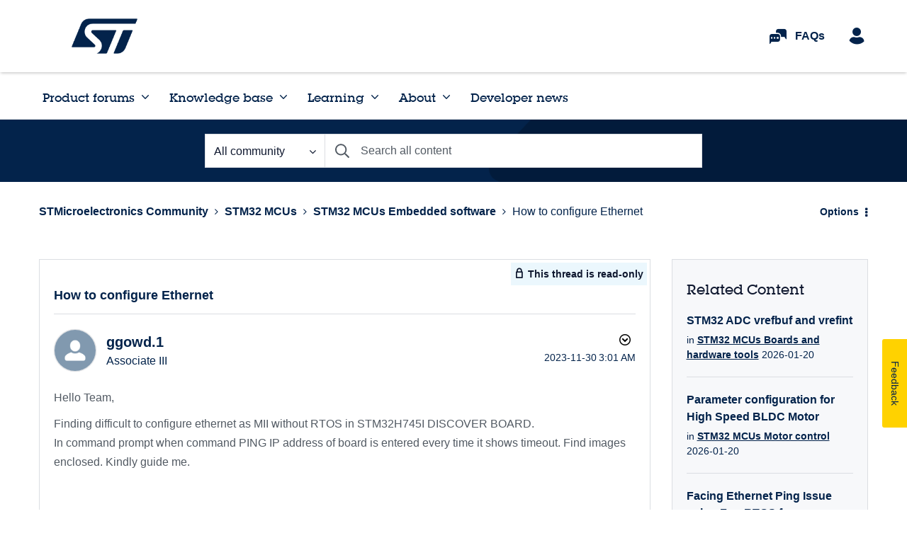

--- FILE ---
content_type: application/x-javascript;charset=utf-8
request_url: https://swa.st.com/id?d_visid_ver=5.1.1&d_fieldgroup=A&mcorgid=6C557FBB5417FB460A4C98A4%40AdobeOrg&mid=80956453911769421841974935081158489610&ts=1768982797754
body_size: -45
content:
{"mid":"80956453911769421841974935081158489610"}